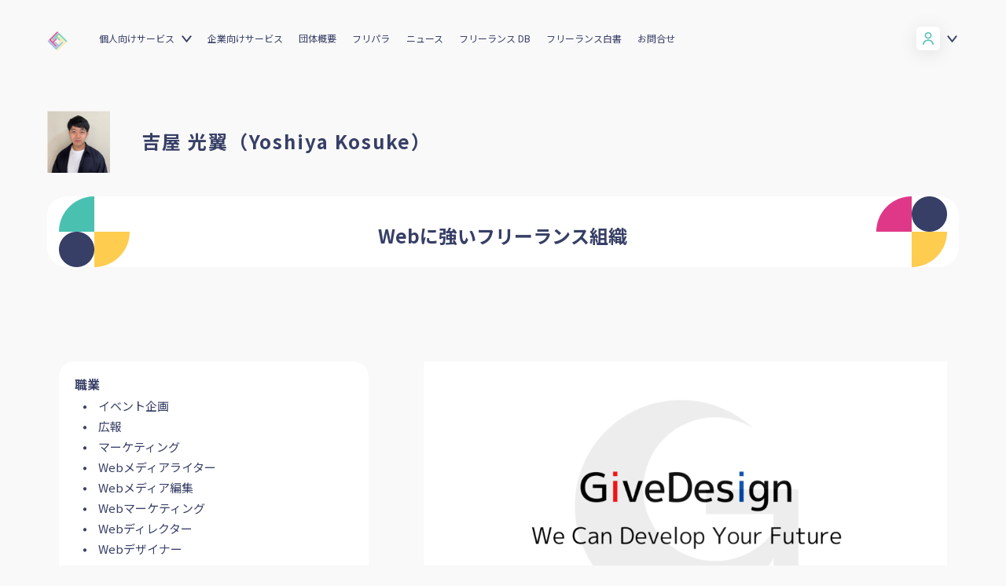

--- FILE ---
content_type: text/html; charset=utf-8
request_url: https://www.freelance-jp.org/talents/23135
body_size: 46942
content:
<!DOCTYPE html>
<html lang="ja">
<head prefix="og: http://ogp.me/ns# fb: http://ogp.me/ns/fb# article: http://ogp.me/ns/article#">
<meta charset="utf-8">
  <meta http-equiv="X-UA-Compatible" content="IE=edge">
  <meta name="viewport" content="width=device-width" />
  <meta name="format-detection" content="telephone=no">
  <title>吉屋 光翼（Yoshiya Kosuke） - フリーランスDB</title>
  <meta name="description" content="個人事業主や一人社長、副業・複業人材向けのお得な福利厚生・保険・所得補償制度を提供。フリーランス＆複業デビューや高額案件受注のための情報提供、コミュニティ形成、政策提言、キャリアセミナー開催など。">

  <link rel="shortcut icon" href="/assets/img/favicon.ico">
<!-- ========== ogp ========== -->
<meta property="fb:app_id" content="1934947193414432" />
  <meta property="og:title" content="吉屋 光翼（Yoshiya Kosuke） - フリーランスDB">
  <meta property="og:description" content="Webに強いフリーランス組織">
  <meta property="og:image" content="https://res.cloudinary.com/das66lwn5/image/upload/c_pad,h_630,w_1200/v1697276750/6ddcaf5e054192a4b06024b38369afce.png">
  <meta property="og:type" content="website">
  <meta property="og:site_name" content="吉屋 光翼（Yoshiya Kosuke） - フリーランスDB">
  <meta name="twitter:card" content="summary_large_image">
<!-- ========== Rails ========== -->
<meta name="csrf-param" content="authenticity_token" />
<meta name="csrf-token" content="QVmIYmHPbzIIqwy9MeqRm8k-wv3hXQQGv8FBDqImgjzFK4xBGHfh3u8mqQf37cT3pnMibbJkFHR2WDnQvnJghA" />
<!-- ========== style sheet ========== -->
    <link rel="stylesheet" href="/assets/renewal2022-ef3bc77dfd54d1ab900d90089b349be39f112c172be33d5393f1bfda7e49453b.css" media="all" />
  <link href="https://fonts.googleapis.com/css2?family=Noto+Sans+JP:wght@400;700&family=Sora:wght@400;700&display=swap" rel="stylesheet">
<!-- ========== script ========== -->
<script src="https://polyfill.io/v3/polyfill.min.js?features=Array.prototype.find%2CArray.prototype.forEach%2Ces5%2CArray.prototype.map%2CArray.prototype.some%2CArray.prototype.includes%2CArray.from%2CArray.prototype.reduce%2CArray.prototype.indexOf%2CObject.assign%2CElement.prototype.classList%2CrequestAnimationFrame%2CCustomEvent"></script>
<script src="/assets/application-ae11ce246fa16807302ced35d620c4d34d1b593769788963cfc5f7741fdc624a.js"></script>

<!-- Google Tag Manager -->
<script>(function(w,d,s,l,i){w[l]=w[l]||[];w[l].push({'gtm.start':
new Date().getTime(),event:'gtm.js'});var f=d.getElementsByTagName(s)[0],
j=d.createElement(s),dl=l!='dataLayer'?'&l='+l:'';j.async=true;j.src=
'https://www.googletagmanager.com/gtm.js?id='+i+dl;f.parentNode.insertBefore(j,f);
})(window,document,'script','dataLayer','GTM-TLJNZN9');</script>
<!-- End Google Tag Manager -->

  <meta name="facebook-domain-verification" content="fl0qrui99ogikvgqfcp0rat4qrf6cj" />
</head>
<body id="talents" class="show">
  <div id="fb-root"></div>
  <script async defer crossorigin="anonymous"
          src="https://connect.facebook.net/ja_JP/sdk.js#xfbml=1&version=v13.0&appId=176333049182373&autoLogAppEvents=1" nonce="gn8PPnDi"></script>

<!-- Google Tag Manager (noscript) -->
<noscript><iframe src="https://www.googletagmanager.com/ns.html?id=GTM-TLJNZN9"
height="0" width="0" style="display:none;visibility:hidden"></iframe></noscript>
<!-- End Google Tag Manager (noscript) -->
<script type="text/javascript">
  window._pt_lt = new Date().getTime();
  window._pt_sp_2 = [];
  _pt_sp_2.push('setAccount,76733576');
  var _protocol = (("https:" == document.location.protocol) ? " https://" : " http://");
  (function() {
    var atag = document.createElement('script');
    atag.type = 'text/javascript';
    atag.async = true;
    atag.src = _protocol + 'js.ptengine.jp/pta.js';
    var s = document.getElementsByTagName('script')[0];
    s.parentNode.insertBefore(atag, s);
  })();
</script>

<!-- Heat Map -->
<script>
  window._pt_lt = new Date().getTime();
  window._pt_sp_2 = [];
  _pt_sp_2.push('setAccount,76733576');
  var _protocol = (("https:" == document.location.protocol) ? " https://" : " http://");
  (function() {
    var atag = document.createElement('script');
    atag.type = 'text/javascript';
    atag.async = true;
    atag.src = _protocol + 'js.ptengine.jp/pta.js';
    var s = document.getElementsByTagName('script')[0];
    s.parentNode.insertBefore(atag, s);
  })();
</script>
<!-- / Heat Map -->

<header id="frc_header">
  <div class="frc_header-inner">
    <h1 class="frc_header-logo"><a href="/"><img src="/assets/renewal2022/logo-6383926a81ffffb277789b141b6e2fe5b7ba40d42d838dab815453a3266645d2.png" alt="フリーランス協会"></a></h1>
    <nav class="frc_header-global_nav">
      <div class="frc_header-global_nav-inner">
        <p class="nav-title en">Menu</p>
        <div class="frc_header-global_nav-inner-contents">
            <div class="sign-box">
              <div class="profile">
                <a href="#" class="accordion_sign-btn">
                  <div class="icon white"></div>
                </a>
              </div>
              <ul class="sign-lists accordion_sign-box">
                <li class="btn"><a href="/sign_in">ログイン</a></li>
                <li class="btn"><a href="/sign_up?flow=free" class="green">会員登録</a></li>
              </ul>
              <ul class="sign-lists accordion_sign-box-sp">
                <li class="btn"><a href="/sign_in">ログイン</a></li>
                <li class="btn"><a href="/sign_up?flow=free" class="green">会員登録</a></li>
              </ul>
            </div>
          <div class="menu-box">
            <ul class="menu-lists">
              <li class="accordion">
                <a href="/service" class="accordion-btn">個人向けサービス</a>
                <ul class="submenu-lists accordion-box">
                  <li><a href="/service">個人向けサービス</a></li>
                  <li><a href="/benefits">ベネフィット</a></li>
                  <li><a href="/start_freelance">独立・副業の手引き</a></li>
                </ul>
              </li>
              <li class="accordion">
                <a href="/service_company">企業向けサービス</a>
              </li>
              <li><a href="/about">団体概要</a></li>
              <li><a href="https://note.com/frepara/" target="_blank">フリパラ</a></li>
              <li><a href="https://blog.freelance-jp.org/">ニュース</a></li>
              <li><a href="/talents">フリーランス DB</a></li>
              <li><a href="https://blog.freelance-jp.org/tag/whitepaper/" target="_blank">フリーランス白書</a></li>
              <li><a href="/faq">お問合せ</a></li>
            </ul>
          </div>
        </div>
      </div>
    </nav>
    <div class="frc_header-tgl_nav"><a href="javascript:void(0)" target="_blank"></a></div>
  </div>
</header>



<script>(function(){
    var w=window,d=document;
    var s="https://app.chatplus.jp/cp.js";
    d["__cp_d"]="https://app.chatplus.jp";
    d["__cp_c"]="b1862422_1";
    var a=d.createElement("script"), m=d.getElementsByTagName("script")[0];
    a.async=true,a.src=s,m.parentNode.insertBefore(a,m);})();</script>


<!-- ========== main ========== -->
<link rel="stylesheet" href="/assets/css/bootstrap.css">
<script src="https://maxcdn.bootstrapcdn.com/bootstrap/4.0.0/js/bootstrap.min.js" integrity="sha384-JZR6Spejh4U02d8jOt6vLEHfe/JQGiRRSQQxSfFWpi1MquVdAyjUar5+76PVCmYl" crossorigin="anonymous"></script>

<script>
    $(document).ready(function() {

        var list = $('.list-news-slider .list-news-item');

        // updateSlider (0);
        list.click(function(event) {
            var n = $(this).index();
            updateSlider(n);
        });

        function updateSlider(n) {
            // alert(n);
            var html_clone = $(list[n]).children().children().clone();
            $('.highlighted-news>div').html(html_clone);
            $('.highlighted-news').attr('data-attribute', n);
        }

        $('.highlighted-news .arrows').click(function(event) {
            var curr_n = $('.highlighted-news').attr('data-attribute');
            if ($(this).hasClass('left')) {
                if (curr_n <= 0) {
                    curr_n = list.length;
                }
                updateSlider(parseFloat(curr_n) - 1);
            } else if ($(this).hasClass('right')) {

                if (curr_n == list.length - 1) {
                    curr_n = -1;
                }
                updateSlider(parseFloat(curr_n) + 1);
            }
        });

        $('.next.jobs').on('click', function() {
            if ($('.portfolioSliderLeft ul').eq(0).hasClass('active')) {
                $(this).text('▼ 全ての職業を見る');
            } else {
                $(this).text('▲ 閉じる');
            }
            $('.portfolioSliderLeft ul').toggleClass('active');
        });

        $('.next.myjobs').on('click', function() {
            if ($('div.myjobs ul').eq(0).hasClass('active')) {
                $(this).text('▼ 続きを読む');
            } else {
                $(this).text('▲ 閉じる');
            }
            $('div.myjobs ul').toggleClass('active');
        });
        $('.next.myskills').on('click', function() {
            if ($('div.myskills ul').eq(0).hasClass('active')) {
                $(this).text('▼ 続きを読む');
            } else {
                $(this).text('▲ 閉じる');
            }
            $('div.myskills ul').toggleClass('active');
        });
        $('.next.mytools').on('click', function() {
            if ($('div.mytools ul').eq(0).hasClass('active')) {
                $(this).text('▼ 続きを読む');
            } else {
                $(this).text('▲ 閉じる');
            }
            $('div.mytools ul').toggleClass('active');
        });
    });
</script>
<div id="action1"></div>
<div class="p-profile">
  <main class="profileDetailsTop">
    <section class="mb-0">
      <div class="overflow-visible">
        <div class="row profile-detail">
          <div class="profile-icon"><img src="https://res.cloudinary.com/das66lwn5/image/upload/c_pad,h_220,w_220/v1697276750/6ddcaf5e054192a4b06024b38369afce.png" alt=""></div>
          <div class="col-xl-8 col-lg-8 col-md-6 col-sm-9 col-9 profile-name">
            <div class="d-flex align-items-left justify-content-left topAdj profileHdText">
              <p>吉屋 光翼（Yoshiya Kosuke）</p>
            </div>
          </div>
          <div class="col-xl-3 col-lg-3 col-md-4 col-sm-12 col-12 action-box">
            <div class="action">
              

            </div>
          </div>
        </div>
      </div>
    </section>
  </main>

  <section class="catchphrase-container photographHd">
    <div class="overflow-visible">
      <div class="row photographInnerBg">
        <div class="col-xl-2 col-lg-2 col-md-2 col-sm-3 col-3 left">
          <div class="profileHdLeft"><img src="/assets/images/headingleft.png" alt=""></div>
        </div>
        <div class="col-xl-8 col-lg-8 col-md-8 col-sm-5 col-5 middle">
          <div class="profileHdText"><p>Webに強いフリーランス組織</p></div>
        </div>
        <div class="col-xl-2 col-lg-2 col-md-2 col-sm-3 col-3 right">
          <div class="profileHdRight"><img src="/assets/images/headingright.png" alt=""></div>
        </div>
      </div>
    </div>
  </section>

  <section class="news-m-sec overflow-visible sliderSpcAdj">
    <div class=" overflow-visible">
      <div class="news-sec">
        <div class="row job">

          <div class="col-xl-4 col-lg-4 col-md-3 col-sm-12 col-12 order-xl-1 order-lg-1 order-md-1 order-sm-2 order-2 job-info">
            <div class="portfolioSliderLeft">
              <h5 class="portTitle">職業</h5>
              <ul>
                  <li>イベント企画</li>
                  <li>広報</li>
                  <li>マーケティング</li>
                  <li>Webメディアライター</li>
                  <li>Webメディア編集</li>
                  <li>Webマーケティング</li>
                  <li>Webディレクター</li>
                  <li>Webデザイナー</li>
              </ul>
                <div class="next jobs">
                  ▼ 全ての職業を見る
                </div>
              <div class="portfolioContact">
                <ul>
                  <li>
                    <div class="portIcon"><img src="/assets/images/map.jpg" alt=""></div>
                    <div class="porttext"><p class="porttextTitle">活動エリア：</p><p class="porttextTitleText">沖縄県 大阪府 東京都</p></div>
                  </li>
                  <li>
                    <div class="portIcon"><img src="/assets/images/work.jpg" alt=""></div>
                    <div class="porttext"><p class="porttextTitle">仕事の相談：</p><p class="porttextTitleText">お休み中</p></div>
                  </li>
                </ul>
              </div>


            </div>
          </div>

          <div class="col-xl-8 col-lg-8 col-md-9 col-sm-12 col-12 order-xl-2 order-lg-2 order-md-2 order-sm-1 order-1 imgbox">
            <div class="portfolioSlider">
              <div id="imgbox" class="carousel slide" data-ride="carousel">
                <!-- The slideshow -->
                <div class="carousel-inner">
                  <!-- 背景 -->
                    <div class="carousel-item active">
                      <img src="https://res.cloudinary.com/das66lwn5/image/upload/w_940/v1697276747/9eb92fbc5f51762abf673018fccbd7ff.png" alt="">
                    </div>
                  <!-- フライヤー -->
                </div>

                <!-- Left and right controls -->
              </div>
            </div>
          </div>

        </div>
      </div>


    </div>
  </section>

  <section class="news-m-sec overflow-visible aboutMeTopAdj">
    <div class=" overflow-visible">
      <div class="mt-90">
        <div class="row aboutme">
          <div class="col-xl-8 col-lg-7 col-md-7 col-sm-12 col-12 left"><h1 class="news-heading">About Me <img src="/assets/images/icons/news-logo.svg" alt=""> </h1></div>
          <div class="col-xl-4 col-lg-5 col-md-5 col-sm-12 col-12 right"><div class="aboutMeBtn"><span class="gg-btn aboutMeBtnIn js-copy-btn" data-clipboard-text="https://www.freelance-jp.org/talents/23135">このプロフィールリンクをコピー</span></div></div>
        </div>

        <div class="row aboutMeAdj">
          <div class="col-xl-11 col-lg-10 col-md-10 col-sm-12 col-12">
            <div class="aboutMeContain">
              <p>2020年12月にGiveDesignを創業。ひかり ねむ。という名前でも活動をしています。</p>

<p>ある方のブログにハマったことがきっかけで、自身もブログを開設しました。その後Webデザインを経験し、現在に至ります。</p>
            </div>
          </div>
          <div class="col-xl-1 col-lg-2 col-md-2 col-sm-2 col-2 d-none d-xl-block d-lg-block d-md-block">
            <div class="aboutMeImg"><img src="/assets/images/aboutme.jpg" alt=""></div>
          </div>
        </div>

      </div>
    </div>
  </section>



  <section class="serofBtnSpace">
    <div class="overflow-visible serofBtnBorder">
      <div class="row">
        <div class="col-xl-2 col-lg-3 col-md-3 col-sm-6 col-6 order-xl-1 order-lg-1 order-md-1 order-sm-1 order-1">
          <h1 class="sec-heading"> <img src="/assets/images/icons/sec-heading.svg" alt="">Jobs</h1>
        </div>
        <div class="col-xl-8 col-lg-7 col-md-7 col-sm-12 col-12 order-xl-2 order-lg-2 order-md-2 order-sm-3 order-3">
          <div class="serofBtn myjobs">
            <ul>
                  <li><div class="serofBtnBorderblue"><a href="">Webデザイナー</a></div></li>
                  <li><div class="serofBtnBorderred"><a href="">Webディレクター</a></div></li>
                  <li><div class="serofBtnBorderblack"><a href="">Webマーケティング</a></div></li>
                  <li><div class="serofBtnBorderyellow"><a href="">Webメディア編集</a></div></li>
                  <li><div class="serofBtnBorderblue"><a href="">Webメディアライター</a></div></li>
                  <li><div class="serofBtnBorderred"><a href="">マーケティング</a></div></li>
                  <li><div class="serofBtnBorderblack"><a href="">広報</a></div></li>
                  <li><div class="serofBtnBorderyellow"><a href="">イベント企画</a></div></li>
            </ul>
              <div class="next myjobs">
                ▼ 続きを読む
              </div>
          </div>
        </div>
      </div>
    </div>
  </section>


  <section class="serofBtnSpace">
    <div class="overflow-visible serofBtnBorder">
      <div class="row">
        <div class="col-xl-2 col-lg-3 col-md-3 col-sm-6 col-6 order-xl-1 order-lg-1 order-md-1 order-sm-1 order-1">
          <h1 class="sec-heading"> <img src="/assets/images/icons/sec-heading.svg" alt="">Skills</h1>
        </div>
        <div class="col-xl-8 col-lg-7 col-md-7 col-sm-12 col-12 order-xl-2 order-lg-2 order-md-2 order-sm-3 order-3">
          <div class="serofBtn myskills">
            <ul>
                  <li><div class="serofBtnBorderblue"><a href="">Webサイト制作ディレクション</a></div></li>
                  <li><div class="serofBtnBorderred"><a href="">Webサイト制作</a></div></li>
                  <li><div class="serofBtnBorderblack"><a href="">Webデザイン</a></div></li>
                  <li><div class="serofBtnBorderyellow"><a href="">ロゴデザイン</a></div></li>
                  <li><div class="serofBtnBorderblue"><a href="">グラフィックデザイン</a></div></li>
                  <li><div class="serofBtnBorderred"><a href="">Webライティング</a></div></li>
                  <li><div class="serofBtnBorderblack"><a href="">Webサイト制作ディレクション</a></div></li>
                  <li><div class="serofBtnBorderyellow"><a href="">Webサイト制作</a></div></li>
                  <li><div class="serofBtnBorderblue"><a href="">Webデザイン</a></div></li>
                  <li><div class="serofBtnBorderred"><a href="">ロゴデザイン</a></div></li>
                  <li><div class="serofBtnBorderblack"><a href="">イラスト・キャラクターデザイン</a></div></li>
                  <li><div class="serofBtnBorderyellow"><a href="">グラフィックデザイン</a></div></li>
                  <li><div class="serofBtnBorderblue"><a href="">アートディレクション</a></div></li>
                  <li><div class="serofBtnBorderred"><a href="">Webライティング</a></div></li>
                  <li><div class="serofBtnBorderblack"><a href="">Web編集</a></div></li>
                  <li><div class="serofBtnBorderyellow"><a href="">ビジネス・プロセス・アウトソーシング支援</a></div></li>
                  <li><div class="serofBtnBorderblue"><a href="">資料作成</a></div></li>
            </ul>
              <div class="next myskills">
                ▼ 続きを読む
              </div>
          </div>
        </div>
      </div>
    </div>
  </section>

  <section class="serofBtnSpace">
    <div class="overflow-visible serofBtnBorder">
      <div class="row">
        <div class="col-xl-2 col-lg-3 col-md-3 col-sm-6 col-6 order-xl-1 order-lg-1 order-md-1 order-sm-1 order-1">
          <h1 class="sec-heading"> <img src="/assets/images/icons/sec-heading.svg" alt="">Tools</h1>
        </div>
        <div class="col-xl-8 col-lg-7 col-md-7 col-sm-12 col-12 order-xl-2 order-lg-2 order-md-2 order-sm-3 order-3">
          <div class="serofBtn mytools">
            <ul>
                  <li><div class="serofBtnBorderblue"><a href="">LINE</a></div></li>
                  <li><div class="serofBtnBorderred"><a href="">ZOOM</a></div></li>
                  <li><div class="serofBtnBorderblack"><a href="">Twitter</a></div></li>
                  <li><div class="serofBtnBorderyellow"><a href="">Facebook</a></div></li>
                  <li><div class="serofBtnBorderblue"><a href="">Instagram</a></div></li>
                  <li><div class="serofBtnBorderred"><a href="">Wordpress</a></div></li>
                  <li><div class="serofBtnBorderblack"><a href="">LINE</a></div></li>
                  <li><div class="serofBtnBorderyellow"><a href="">Chatwork</a></div></li>
                  <li><div class="serofBtnBorderblue"><a href="">slack</a></div></li>
                  <li><div class="serofBtnBorderred"><a href="">ZOOM</a></div></li>
                  <li><div class="serofBtnBorderblack"><a href="">Twitter</a></div></li>
                  <li><div class="serofBtnBorderyellow"><a href="">Facebook</a></div></li>
                  <li><div class="serofBtnBorderblue"><a href="">Instagram</a></div></li>
                  <li><div class="serofBtnBorderred"><a href="">note</a></div></li>
                  <li><div class="serofBtnBorderblack"><a href="">Wordpress</a></div></li>
                  <li><div class="serofBtnBorderyellow"><a href="">Windows</a></div></li>
                  <li><div class="serofBtnBorderblue"><a href="">Mac</a></div></li>
            </ul>
              <div class="next mytools">
                ▼ 続きを読む
              </div>
          </div>
        </div>
      </div>
    </div>
  </section>

    <section class="news-m-sec overflow-visible mycollectionHd">
      <div class=" overflow-visible">
        <div class="mt-90">
          <h1 class="news-heading">Contact <img src="/assets/images/icons/news-logo.svg" alt=""></h1>
          <div class="talent-term">
            ※以下のような目的で連絡先を利用することは会員規約11条で固く禁止されています。<br>
            （９）（無限連鎖講を開設し、又はこれを勧誘する行為<br>
            （10）選挙期間中であるか否かを問わず、選挙運動又はこれに類する行為<br>
            （11）政治活動用の広告、宣伝、勧誘を目的とする行為<br>
            （12）宗教の勧誘を目的とする行為<br>
            （17）他の個人会員の個人情報を利用した一方的な営業・勧誘行為（フリーランス DB に掲載される連絡先を含む）<br>
          </div>
        </div>
      </div>
    </section>

    <section class="news-m-sec contactContainadj">
      <div class=" overflow-visible">
        <div class="row contactContainer">
          <div class="col-xl-10 col-lg-9 col-md-9 col-sm-12 col-12 left">
            <div class="contactContainerLeft">
              <ul>
                  <li>
                    <div class="contactText"><p>
                      <img src="/assets/images/conphone.jpg" alt="">
                      080-3940-7776
                    </p></div>
                  </li>
                  <li>
                    <div class="contactText"><p>
                      <img src="/assets/images/conmail.jpg" alt="">
                      <a href="#">contact@raminc.co.jp</a>
                    </p></div>
                  </li>
                  <a target="_blank" href="https://note.com/yoshiyakosuke">
                      <li>
                        <div class="contactText"><p>
                          <img src="/assets/talents/connote-0e2a02ab195d65429e215d782ad8fefe441fd265cd45a403976c3cd5af917695.jpg" />
                          https://note.com/yoshiyakosuke
                        </p></div>
                      </li>
</a>                  <a target="_blank" href="https://github.com/"></a>                  <a target="_blank" href="https://facebook.com/yoshiyakosuke">
                      <li>
                        <div class="contactText"><p>
                          <img src="/assets/talents/confacebook-b08e99c5721a0d1c83a6d70f3283774674abfcd5a2da4d2e527bc73e7490bfda.jpg" />
                          https://facebook.com/yoshiyakosuke
                        </p></div>
                      </li>
</a>                  <a target="_blank" href="https://instagram.com/yoshiyakosuke">
                      <li>
                        <div class="contactText"><p>
                          <img src="/assets/talents/coninstagram-05d1c20cdf488fbedaf5059e652a2171fb6b1510eebcf2fcee0766ef5ec84b23.jpg" />
                          https://instagram.com/yoshiyakosuke
                        </p></div>
                      </li>
</a>                  <a target="_blank" href="https://twitter.com/yoshiyakosuke">
                      <li>
                        <div class="contactText"><p>
                          <img src="/assets/talents/contwitter-367d2e1755d0ebe773c69907c068e6434432b1de7726ab1c42fb9a61d3471009.jpg" />
                          https://twitter.com/yoshiyakosuke
                        </p></div>
                      </li>
</a>                  <li>
                    <div class="contactText"><p>
                      <a href='https://raminc.co.jp/member/yoshiya-kosuke/' target='_blank'>https://raminc.co.jp/member/yoshiya-kosuke/</a>
                    </p></div>
                  </li>
              </ul>
            </div>
          </div>
          <div class="right">
            <div class="contactImg"><img src="/assets/images/contact.jpg" alt=""></div>
          </div>
        </div>
      </div>
    </section>

  <section class="news-m-sec overflow-visible referenceConHd">
    <div class=" overflow-visible">
      <div class="mt-90">
        <h1 class="news-heading">Reference <img src="/assets/images/icons/news-logo.svg" alt=""> </h1>
        <h6>このユーザーに対する評価された数と紹介コメント</h6>
      </div>
    </div>
  </section>

  <section class="news-m-sec referenceIconAdj">
    <div class=" overflow-visible">
      <div class="row">
        <div class="col-xl-9 col-lg-8 col-md-8 col-sm-12 col-12 left">
          <div class="referenceCon">
            <ul>
              <li>
                <div class="referenceConIcon"><img src="/assets/images/mci-1.png" alt=""></div>
                <a href="/talents?connectionType=like&amp;targetMember=23135">
                  <p>
                    0
                  </p>
</a>              </li>
              <li>
                <div class="referenceConIcon"><img src="/assets/images/mci-2.png" alt=""></div>
                <a href="/talents?connectionType=friend&amp;targetMember=23135">
                  <p>
                    0
                  </p>
</a>              </li>
              <li>
                <div class="referenceConIcon"><img src="/assets/images/mci-3.png" alt=""></div>
                <a href="/talents?connectionType=work&amp;targetMember=23135">
                  <p>
                    0
                  </p>
</a>              </li>
              <li>
                <div class="referenceConIcon"><img src="/assets/images/mci-4.png" alt=""></div>
                <a href="/talents?connectionType=super&amp;targetMember=23135">
                  <p>
                    0
                  </p>
</a>              </li>
            </ul>
          </div>
        </div>

        <div class="col-xl-3 col-lg-4 col-md-4 col-sm-12 col-12 right">
          <div class="topAdj">
            

          </div>
        </div>
      </div>
    </div>
  </section>

  <section class="news-m-sec mycollectionHd">
    <div class=" overflow-visible">
    </div>
  </section>

  <section class="referenceBtnAdj">
    <div class="overflow-visible">
      <div class="row">
        <div class="col-xl-12">
            <a class="g-btn  mx-auto mx-lg-0 referBtn" style="width: 100%;color: white;display: block;" href="/sign_in">
              紹介コメントを書く
              <img class="ml-2 ml-lg-4 right referBtnArrow" src="/assets/images/icons/white-right-arrow.svg" alt="">
            </a>
        </div>
      </div>
    </div>
  </section>


  <section class="news-m-sec overflow-visible myConnectionHdAdj">
    <div class=" overflow-visible">
      <div class="mt-90">
        <h1 class="news-heading collection">My Connections <img src="/assets/images/icons/news-logo.svg" alt=""> </h1>
        <h6>このユーザーが評価したフリーランス</h6>
      </div>
    </div>
  </section>

  <section class="pt-2 pt-lg-3 pt-xl-2 mb-4 mb-lg-4 mb-xl-3">
    <hr class="b-hr mb-4 mb-lg-4 mb-xl-5">
    <div class=" pt-2 pt-lg-3 pt-xl-2">
      <div class="row">
        <div class="col-xl-12">
          <div class="mycollectionHdIn">
            <ul>
              <li><div class="mycollectionIcon"><img src="/assets/images/mci-1.png" alt=""></div></li>
              <li><div class="mycollectionBigText"><p>イチオシ</p></div></li>
              <li><div class="mycollectionSmallText"><p>わたしが特に信頼するイチオシな人たちです</p></div></li>
            </ul>
          </div>
        </div>
      </div>
    </div>
  </section>
  <section class="mt-0 pt-2 pt-lg-3 pt-xl-2 mb-2 overflow-visible">
  <div class=" overflow-visible">

    <div class="d-flex flex-wrap my-connections-list m--10">
    </div>
  </div>
</section>


  <section class="pt-2 pt-lg-3 pt-xl-2 mb-4 mb-lg-4 mb-xl-3">
    <hr class="b-hr mb-4 mb-lg-4 mb-xl-5">
    <div class=" pt-2 pt-lg-3 pt-xl-2">
      <div class="row">
        <div class="col-xl-12">
          <div class="mycollectionHdIn">
            <ul>
              <li><div class="mycollectionIcon"><img src="/assets/images/mci-3.png" alt=""></div></li>
              <li><div class="mycollectionBigText"><p>知ってる</p></div></li>
              <li><div class="mycollectionSmallText"><p>わたしの知り合いのナイスな人たちです。</p></div></li>
            </ul>
          </div>
        </div>
      </div>
    </div>
  </section>
  <section class="mt-0 pt-2 pt-lg-3 pt-xl-2 mb-2 overflow-visible">
  <div class=" overflow-visible">

    <div class="d-flex flex-wrap my-connections-list m--10">
    </div>
  </div>
</section>



  <section class="pt-2 pt-lg-3 pt-xl-2 mb-4 mb-lg-4 mb-xl-3">
    <hr class="b-hr mb-4 mb-lg-4 mb-xl-5">
    <div class=" pt-2 pt-lg-3 pt-xl-2">
      <div class="row">
        <div class="col-xl-12">
          <div class="mycollectionHdIn">
            <ul>
              <li><div class="mycollectionIcon"><img src="/assets/images/mci-2.png" alt=""></div></li>
              <li><div class="mycollectionBigText"><p>仕事した</p></div></li>
              <li><div class="mycollectionSmallText"><p>わたしがこれまでに一緒に仕事をしたことがあるステキな人たちです。</p></div></li>
            </ul>
          </div>
        </div>
      </div>
    </div>
  </section>
  <section class="mt-0 pt-2 pt-lg-3 pt-xl-2 mb-2 overflow-visible">
  <div class=" overflow-visible">

    <div class="d-flex flex-wrap my-connections-list m--10">
    </div>
  </div>
</section>


  <section class="pt-2 pt-lg-3 pt-xl-2 mb-4 mb-lg-4 mb-xl-3">
    <hr class="b-hr mb-4 mb-lg-4 mb-xl-5">
    <div class=" pt-2 pt-lg-3 pt-xl-2">
      <div class="row">
        <div class="col-xl-12">
          <div class="mycollectionHdIn">
            <ul>
              <li><div class="mycollectionIcon"><img src="/assets/images/mci-4.png" alt=""></div></li>
              <li><div class="mycollectionBigText"><p>気になる</p></div></li>
              <li><div class="mycollectionSmallText"><p>わたしが気になっている人がこんなにいます。</p></div></li>
            </ul>
          </div>
        </div>
      </div>
    </div>
  </section>
  <section class="mt-0 pt-2 pt-lg-3 pt-xl-2 mb-2 overflow-visible">
  <div class=" overflow-visible">

    <div class="d-flex flex-wrap my-connections-list m--10">
        <div class="mycollectionBox p-10 overflow-visible">
          <div class="card-shadow">
            <a href="/talents/7247">
            <div class="img">
              <img src="https://res.cloudinary.com/das66lwn5/image/upload/c_pad,h_160,w_160/v1650805106/c8ef9b35e2d1902f3cad10a1f283a782.jpg" class="img-fluid">
            </div>
</a>            <div class="d-flex flex-row align-items-center justify-content-start mb-lg-1">
                <img class="pr-3" src="/assets/images/icons/verification.svg" alt="">
              <div class="">
                <h2 class="h-16-14">
                  <a href="/talents/7247">
                    板橋のテニスコーチふっしー
</a>                </h2>
                <p class="p-12 font-w-400 jobs">
                  <a href="/talents/7247">
                    スポーツインストラクター
</a>                </p>
              </div>
            </div>
          </div>
        </div>
    </div>
  </div>
</section>

</div>
<div class="last">
</div>

<aside class="c-modal-recommend micromodal-slide" id="modal-recommend" aria-hidden="true">
  <div class="c-modal-overlay" tabindex="-1">
    <div class="c-modal-recommend__container" role="dialog" aria-modal="true" aria-labelledby="modal-1-title">
      <header class="header">
        <h3 class="title">紹介コメントを書く</h3>
      </header>
      <div class="content">
        <p>
          知り合いや仕事をしたことのある方との繋がりを可視化します。
          紹介コメントは、お互いの信頼資産になります。
          スキル、実績、人柄、仕事ぶり、ワークスタイルなど、早速紹介文を書いてみよう。（最大500文字）
        </p>
        <p class="error js-modal-error"></p>
        <textarea class="c-form-input__textarea js-recommend-message" name="name" rows="8" cols="80"></textarea>
      </div>
      <footer class="footer">
        <button class="cancel-btn" type="button" name="button" aria-label="Close modal" data-micromodal-close>
          キャンセル
        </button>
        <button class="submit-btn js-recommend-submit" type="button" name="button">投稿する</button>
      </footer>
    </div>
  </div>
</aside>


<script type="text/javascript">
  var ajaxConfig = {
    talentId: "23135",
  }
</script>


<script async defer crossorigin="anonymous"
src="https://connect.facebook.net/en_US/sdk.js#xfbml=1&version=v3.2&appId=176333049182373">
</script>
<footer id="frc_footer">
  <div class="frc_footer-inner">
    <ul class="frc_footer-lists">
      <li class="accordion">
        <a href="/" class="frc_footer_headding accordion-btn en">About us</a>
        <ul class="submenu-lists accordion-box">
          <li><a href="/about">団体概要</a></li>
          <li><a href="https://syncable.biz/associate/freelance-jp/donate/">活動を支援（寄付）</a></li>
        </ul>
      </li>
      <li class="accordion">
        <a href="https://blog.freelance-jp.org/news" class="frc_footer_headding accordion-btn en">News</a>
        <ul class="submenu-lists accordion-box">
          <li><a href="https://blog.freelance-jp.org/category/news/release/">プレスリリース</a></li>
          <li><a href="https://blog.freelance-jp.org/category/news/event/">イベント</a></li>
          <li><a href="https://blog.freelance-jp.org/category/news/blog/">活動報告</a></li>
          <li><a href="https://blog.freelance-jp.org/category/news/publicity/">メディア掲載</a></li>
        </ul>
      </li>
      <li class="accordion">
        <a href="https://blog.freelance-jp.org/news" class="frc_footer_headding accordion-btn en">Owned Media</a>
        <ul class="submenu-lists accordion-box">
          <li><a href="https://note.com/frepara/" target="_blank">フリパラ</a></li>
        </ul>
      </li>
      <li class="accordion">
        <a href="/" class="frc_footer_headding accordion-btn en">Support</a>
        <ul class="submenu-lists accordion-box">
          <li><a href="/faq">よくある質問／お問い合わせ</a></li>
              <li><a href="/pdf/join.pdf">入会パンフレット（PDF）</a></li>
            <li><a href="/pdf/aramashi.pdf">賠償責任補償あらまし（PDF）</a></li>
          <li><a href="/pdf/income_compensation.pdf">収入・ケガ・介護の保険パンフレット（PDF）</a></li>
            <li><a href="/pdf/flegal.pdf">フリーガルパンフレット（PDF）</a></li>
            <li><a href="/pdf/flegal-terms.pdf">フリーガルあらまし（PDF）</a></li>
            <li><a href="/pdf/terms.pdf">会員規約（PDF）</a></li>
          <li><a href="/pdf/privacy.pdf">プライバシーポリシー（PDF）</a></li>
          <li><a href="/pdf/management-policy.pdf" target="_blank">顧客保護等管理方針（PDF）</a></li>
          <li><a href="/pdf/sales-policy.pdf" target="_blank">商品比較説明・推奨販売方針（PDF）</a></li>
          <li><a href="/asct">特定商取引法に基づく表記</a></li>
        </ul>
      </li>
      <li class="accordion">
        <a href="/" class="frc_footer_headding accordion-btn en">Services</a>
        <ul class="submenu-lists accordion-box">
          <li><a href="/talents">フリーランスDB</a></li>
          <li><a href="/benefits">個人向けベネフィット一覧</a></li>
          <li><a href="/mypage">個人向けベネフィット利用（マイページ）</a></li>
          <li><a href="/service_company">企業向けサービス一覧</a></li>
          <li><a href="/kyujin_station">求人ステーション</a></li>
        </ul>
      </li>
      <li class="accordion">
        <a href="/" class="frc_footer_headding accordion-btn en">Archives</a>
        <ul class="submenu-lists accordion-box">
          <li><a href="https://blog.freelance-jp.org/tag/whitepaper/">フリーランス白書</a></li>
          <li><a href="/start_freelance">独立・副業の手引き</a></li>
          <li><a href="https://blog.freelance-jp.org/tag/activity-report/">協会活動報告書</a></li>
          <li><a href="/pdf/matching-handbook.pdf">仲介事業者のための手引き（PDF）</a></li>
          <li><a href="https://blog.freelance-jp.org/wp-content/uploads/2024/02/gisou-freelancer-prevention.pdf">偽装フリーランス防止のための手引き（PDF）</a></li>
        </ul>
        <div class="footer_banner">
          <a href="/sign_up?utm_source=footer&amp;utm_medium=footer">
            <img class="logo" src="/assets/layout/footer_banner-dbaa4ed8e5e5fd3f9c715183033b0276c0327a25ae142e25faaef3753f45d16e.jpg" alt="">
</a>        </div>
      </li>
    </ul>
  </div>
  <div class="frc_footer_bottom">
    <div class="frc_footer-logo"><a href="/"><img src="/assets/images/footer_logo.png" alt="フリーランス協会"></a></div>
    <div class="frc_footer-sns_box">
      <ul class="frc_footer-sns_lists">
        <li>
          <a href="https://twitter.com/freelance_jp" target="_blank"> <img src="/assets/images/icon_tw.svg" alt="twitter" class="tw"></a>
        </li>
        <li>
          <a href="https://www.facebook.com/freelance.jp.org/" target="_blank"><img src="/assets/images/icon_fb.svg" alt="facebook" class="fb"></a>
        </li>
        <li>
          <a href="https://www.instagram.com/freelance_jp/" target="_blank"><img src="/assets/images/icon_ig.svg" alt="instagram" class="ig"></a>
        </li>
      </ul>
    </div>
  </div>
  <div class="c-modal-member micromodal-slide" id="modal-freegal" aria-hidden="true">
  <div class="c-modal-member__overlay" tabindex="-1" data-micromodal-close>
    <div class="c-modal-member__container" role="dialog" aria-modal="true" aria-labelledby="modal-1-title">
      <header class="header">
        <p class="title" style="margin-right: 30px;">弁護士費用保険「フリーガル」自動付帯開始へのお知らせ</p>
        <p class="subtitle"></p>
        <button class="close" aria-label="Close modal" data-micromodal-close></button>
      </header>
      <br>
      <div id="modal-profile-content" class="content">        
        2021年9月15日より、弁護士費用保険「フリーガル」の一般会員（ライト会員除く）への自動付帯が開始いたしました。詳しくはプレスリリース、保険のあらましをご覧ください。
        <br>
        <br>
        <div style="text-align: center;">
          <a style="color: white; text-decoration: underline;font-size: 1rem;" href="https://blog.freelance-jp.org/20210908-13357/" target="_blank">
            プレスリリース
          </a>
        </div>
        <br>
        <div style="text-align: center;">
          <a style="color: white; text-decoration: underline;font-size: 1rem;" href="/pdf/flegal-terms.pdf" target="_blank">
            『フリーガル』あらまし
          </a>
        </div>
        <div style="text-align: center;">
          <input type="checkbox" id="confirmFreegal" name="subscribe" value="1">
          <label for="confirmFreegal">確認しました</label>
        </div>
        <br>
        <button style="width: 100%; height: 40px; font-size: 20px;" id="agree-freegal">次回から表示しない</button>
      </div>
    </div>
  </div>
</div>

<script type="text/javascript">
  var needAgreeFreegal = false;
</script>

  <div class="c-modal-member micromodal-slide" id="modal-register-profile" aria-hidden="true">
  <div class="c-modal-member__overlay" tabindex="-1" data-micromodal-close>
    <div class="c-modal-member__container" role="dialog" aria-modal="true" aria-labelledby="modal-1-title">
      <header class="header">
        <p class="title" style="margin-right: 30px; font-weight:bold;">情報を入力してください</p>
        <p class="subtitle"></p>
      </header>
      <br>
      <div id="modal-profile-content" class="content">        
        <div class="form-group">
          <p class="title" style="margin-right: 30px; font-weight:bold;">事業形態</p>
          <select name="registration_factor" id="registration_factor" style="-webkit-appearance: auto;border-style: revert;"><option value="">事業形態を選択してください</option><option value="フリーランスで仕事をしている">フリーランスで仕事をしている</option>
<option value="会社員で副業をしている">会社員で副業をしている</option>
<option value="会社員でフリーランスに仕事を頼みたい">会社員でフリーランスに仕事を頼みたい</option>
<option value="開業準備中">開業準備中</option>
<option value="フリーランスや副業に興味がある">フリーランスや副業に興味がある</option></select>
          <br>
          <br>
          <p class="title" style="margin-right: 30px; font-weight:bold;">フリーランス協会について、どちらで知りましたか？（複数選択可）</p>
            <label for=places_heard_about_association_0 style="display: block;">
              <input type="checkbox" name="places_heard_about_association[]" id="places_heard_about_association_0" value="hp" />
              フリーランス協会公式HP
            </label>
            <label for=places_heard_about_association_1 style="display: block;">
              <input type="checkbox" name="places_heard_about_association[]" id="places_heard_about_association_1" value="introduction" />
              知り合いからの口コミ
            </label>
            <label for=places_heard_about_association_2 style="display: block;">
              <input type="checkbox" name="places_heard_about_association[]" id="places_heard_about_association_2" value="freelance_facebook" />
              フリーランス協会Facebook
            </label>
            <label for=places_heard_about_association_3 style="display: block;">
              <input type="checkbox" name="places_heard_about_association[]" id="places_heard_about_association_3" value="freelance_twitter" />
              フリーランス協会Twitter
            </label>
            <label for=places_heard_about_association_4 style="display: block;">
              <input type="checkbox" name="places_heard_about_association[]" id="places_heard_about_association_4" value="freelance_instagram" />
              フリーランス協会Instagram
            </label>
            <label for=places_heard_about_association_5 style="display: block;">
              <input type="checkbox" name="places_heard_about_association[]" id="places_heard_about_association_5" value="other_sns" />
              その他のSNS
            </label>
            <label for=places_heard_about_association_6 style="display: block;">
              <input type="checkbox" name="places_heard_about_association[]" id="places_heard_about_association_6" value="tv" />
              テレビ
            </label>
            <label for=places_heard_about_association_7 style="display: block;">
              <input type="checkbox" name="places_heard_about_association[]" id="places_heard_about_association_7" value="newspaper" />
              新聞
            </label>
            <label for=places_heard_about_association_8 style="display: block;">
              <input type="checkbox" name="places_heard_about_association[]" id="places_heard_about_association_8" value="magazine" />
              雑誌
            </label>
            <label for=places_heard_about_association_9 style="display: block;">
              <input type="checkbox" name="places_heard_about_association[]" id="places_heard_about_association_9" value="webnews" />
              Webニュース
            </label>
            <label for=places_heard_about_association_10 style="display: block;">
              <input type="checkbox" name="places_heard_about_association[]" id="places_heard_about_association_10" value="summary_article" />
              まとめ記事
            </label>
            <label for=places_heard_about_association_11 style="display: block;">
              <input type="checkbox" name="places_heard_about_association[]" id="places_heard_about_association_11" value="freelance_event" />
              フリーランス協会主催のイベント
            </label>
            <label for=places_heard_about_association_12 style="display: block;">
              <input type="checkbox" name="places_heard_about_association[]" id="places_heard_about_association_12" value="other_event" />
              その他のイベント
            </label>
          <input type="text" name="places_heard_about_association_other" id="places_heard_about_association_other" style="-webkit-appearance: auto;border-style: revert; width: 90%" placeholder="その他イベント名を入力してください">
          <br>
          <br>
          <button class="btn" style="background-color: #4ac0b1; width: 100%; height: 40px; font-size: 20px; color: white;" id="register-profile">登録</button>
        </div>
      </div>
    </div>
  </div>
</div>

<script type="text/javascript">
  var needRegisterProfile = false;
</script>

</footer>



<script src="/packs/js/application-42a4db5baec10fa4e144.js"></script>
<script src="/assets/javascripts/gmo.js"></script>
</body>
</html>
